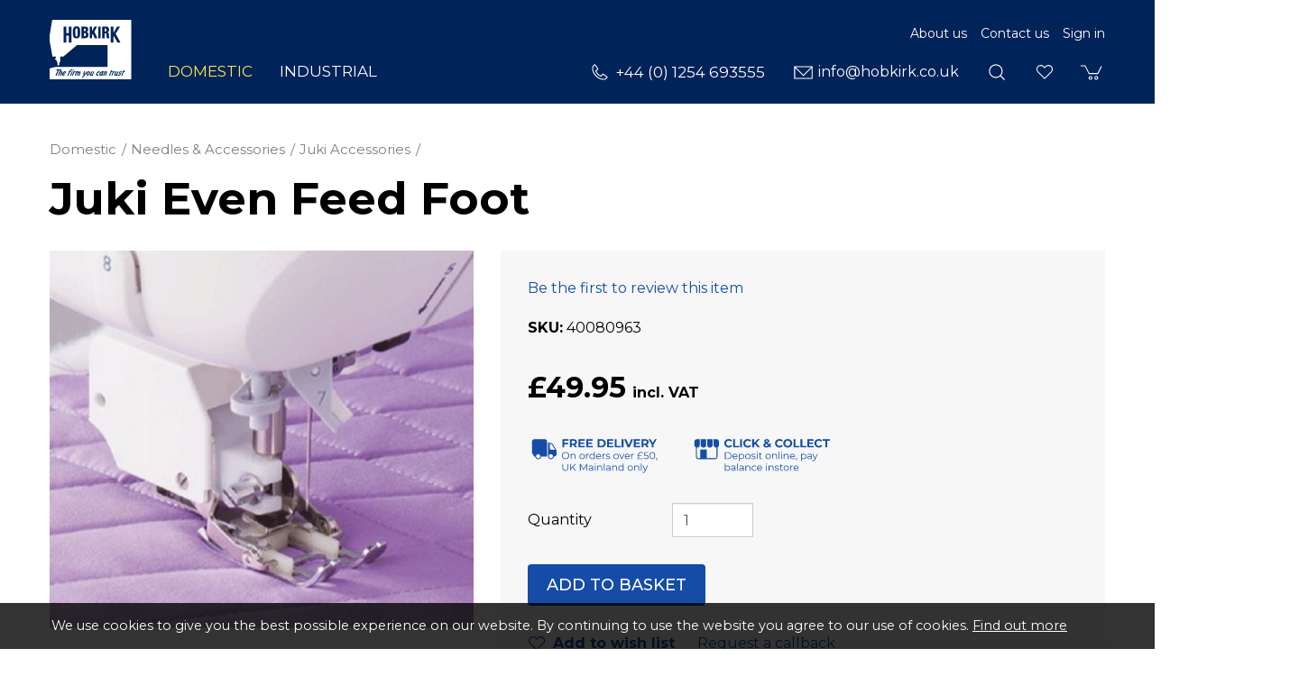

--- FILE ---
content_type: image/svg+xml
request_url: https://www.hobkirk.co.uk/i/others/payment-logos.svg
body_size: 8651
content:
<?xml version="1.0" encoding="utf-8"?>
<!-- Generator: Adobe Illustrator 27.0.1, SVG Export Plug-In . SVG Version: 6.00 Build 0)  -->
<svg version="1.1" id="Layer_1" xmlns="http://www.w3.org/2000/svg" xmlns:xlink="http://www.w3.org/1999/xlink" x="0px" y="0px"
	 width="307px" height="24px" viewBox="0 0 307 24" style="enable-background:new 0 0 307 24;" xml:space="preserve">
<style type="text/css">
	.st0{fill:#FFFFFF;}
</style>
<g>
	<path class="st0" d="M19.764,14.678c-1.133,0.018-1.79-0.306-2.313-0.55l-0.409,1.908c0.527,0.241,1.498,0.451,2.504,0.462
		c2.367,0,3.915-1.168,3.922-2.978c0.01-2.297-3.176-2.425-3.155-3.451c0.007-0.312,0.304-0.644,0.955-0.729
		c0.323-0.042,1.212-0.075,2.221,0.39l0.395-1.847c-0.542-0.196-1.239-0.385-2.107-0.385c-2.226,0-3.793,1.183-3.805,2.877
		c-0.014,1.253,1.119,1.952,1.971,2.369c0.878,0.427,1.173,0.7,1.168,1.082C21.105,14.41,20.41,14.669,19.764,14.678z M0,23h35.326
		v-3.167H0V23z M13.244,16.361h2.252l1.862-8.705h-2.252L13.244,16.361z M25.716,16.362l0.47-1.3h2.889l0.272,1.3h2.082L29.61,7.657
		h-1.921c-0.433,0-0.798,0.251-0.959,0.638l-3.379,8.067H25.716z M28.019,10.009l0.682,3.269h-1.868L28.019,10.009z M0,1v3.167
		h35.326V1H0z M9.431,13.579L8.482,8.541C8.37,7.979,7.931,7.654,7.443,7.654H3.611L3.558,7.907c0.786,0.172,1.68,0.447,2.222,0.741
		c0.331,0.181,0.426,0.338,0.535,0.765l1.796,6.948h2.38l3.649-8.705V7.654h-2.366L9.431,13.579z"/>
	<path class="st0" d="M69.917,1.001c-2.252,0-4.345,0.677-6.088,1.839c0.089,0.073,0.179,0.145,0.265,0.221
		C66.685,5.314,68.17,8.573,68.17,12c0,3.427-1.485,6.686-4.076,8.94c-0.087,0.074-0.177,0.147-0.266,0.221
		C65.572,22.322,67.665,23,69.917,23c6.073,0,10.997-4.925,10.997-11S75.989,1.001,69.917,1.001z M58.069,12
		c0-3.427,1.486-6.686,4.077-8.94c0.087-0.076,0.176-0.147,0.266-0.221c-1.744-1.161-3.837-1.839-6.088-1.839
		C50.25,1.001,45.325,5.925,45.325,12s4.924,11,10.998,11c2.251,0,4.344-0.678,6.088-1.839c-0.09-0.073-0.181-0.146-0.266-0.221
		C59.555,18.686,58.069,15.427,58.069,12z M67.32,12c0-3.313-1.467-6.282-3.785-8.298C63.4,3.582,63.261,3.468,63.12,3.357
		c-0.143,0.112-0.281,0.227-0.417,0.345C60.386,5.718,58.92,8.686,58.92,12s1.466,6.282,3.784,8.298
		c0.135,0.118,0.274,0.233,0.417,0.345c0.141-0.112,0.28-0.227,0.415-0.345C65.853,18.282,67.32,15.313,67.32,12z M80.331,18.682
		l-0.129-0.294h-0.11v0.427h0.078v-0.32l0.12,0.278h0.082l0.12-0.279v0.323h0.078v-0.428h-0.11L80.331,18.682z M79.643,18.461h0.143
		v0.355h0.078v-0.355h0.142v-0.072h-0.363V18.461z"/>
	<path class="st0" d="M108,9.732c0-2.62-1.139-4.997-2.943-6.598c-0.095-0.073-0.213-0.17-0.332-0.267
		c-0.118,0.097-0.213,0.17-0.332,0.267c-1.78,1.601-2.919,3.978-2.919,6.598c0,2.62,1.139,4.997,2.943,6.598
		c0.095,0.097,0.213,0.194,0.332,0.267c0.119-0.097,0.213-0.17,0.332-0.267C106.861,14.729,108,12.352,108,9.732z M106.291,21.448
		l-0.237-0.024c-0.213-0.024-0.38-0.073-0.38-0.218c0-0.17,0.167-0.267,0.428-0.267c0.284,0,0.569,0.097,0.712,0.194l0.213-0.412
		c-0.237-0.17-0.569-0.243-0.925-0.243c-0.57,0-0.95,0.291-0.95,0.752c0,0.364,0.285,0.606,0.783,0.679l0.238,0.024
		c0.285,0.049,0.403,0.121,0.403,0.243c0,0.194-0.19,0.291-0.522,0.291c-0.356,0-0.593-0.121-0.759-0.243l-0.238,0.388
		c0.261,0.194,0.594,0.291,0.973,0.291c0.665,0,1.045-0.315,1.045-0.752C107.075,21.739,106.79,21.52,106.291,21.448z
		 M103.657,20.477c-0.664,0-1.139,0.485-1.139,1.213s0.475,1.213,1.163,1.213c0.332,0,0.664-0.097,0.926-0.315l-0.238-0.364
		c-0.19,0.146-0.427,0.243-0.664,0.243c-0.309,0-0.617-0.146-0.688-0.558h1.684c0.024-0.073,0.024-0.146,0.024-0.218
		C104.725,20.962,104.274,20.477,103.657,20.477z M103.04,21.496c0.048-0.339,0.261-0.558,0.594-0.558
		c0.308,0,0.522,0.194,0.569,0.558H103.04z M101.545,20.817c-0.166-0.218-0.403-0.34-0.712-0.34c-0.641,0-1.139,0.509-1.139,1.213
		s0.498,1.213,1.139,1.213c0.332,0,0.57-0.121,0.712-0.34v0.291h0.499V21.69v-1.164h-0.499V20.817z M100.904,22.442
		c-0.427,0-0.688-0.34-0.688-0.752c0-0.412,0.261-0.752,0.688-0.752c0.404,0,0.689,0.315,0.689,0.752
		C101.593,22.102,101.308,22.442,100.904,22.442z M98.365,20.477c-0.285,0-0.593,0.097-0.807,0.412
		c-0.166-0.267-0.403-0.412-0.759-0.412c-0.237,0-0.475,0.073-0.664,0.34v-0.291h-0.498v2.304h0.498v-1.286
		c0-0.412,0.214-0.606,0.546-0.606c0.332,0,0.498,0.218,0.498,0.606v1.286h0.498v-1.286c0-0.412,0.237-0.606,0.546-0.606
		c0.332,0,0.498,0.218,0.498,0.606v1.286h0.546v-1.431C99.267,20.841,98.935,20.477,98.365,20.477z M103.989,16.839
		c-2.017-1.795-3.179-4.39-3.179-7.107c0-2.741,1.139-5.312,3.156-7.107c0.071-0.048,0.142-0.121,0.213-0.17
		C102.827,1.534,101.213,1,99.457,1c-4.722,0-8.543,3.905-8.543,8.732s3.821,8.732,8.567,8.732c1.732,0,3.369-0.534,4.722-1.455
		C104.132,16.96,104.061,16.888,103.989,16.839z M108.712,22.442c-0.261,0-0.332-0.146-0.332-0.388v-1.043h0.807V20.55h-0.807
		v-0.703h-0.499v0.703h-0.45v0.461h0.45v1.067c0,0.534,0.19,0.849,0.784,0.849c0.213,0,0.45-0.049,0.617-0.17l-0.143-0.437
		C108.997,22.394,108.831,22.442,108.712,22.442z M114.455,22.588c-0.024-0.024-0.047-0.049-0.071-0.049
		c-0.024-0.024-0.071-0.024-0.095-0.024s-0.048,0-0.095,0.024c-0.024,0-0.048,0.024-0.071,0.049
		c-0.024,0.024-0.024,0.048-0.048,0.073c-0.023,0.024-0.023,0.073-0.023,0.097c0,0.049,0,0.073,0.023,0.097
		c0,0.024,0.024,0.049,0.048,0.073c0.023,0.024,0.047,0.024,0.071,0.049C114.218,23,114.265,23,114.289,23
		c0.047,0,0.071,0,0.095-0.024c0.024,0,0.047-0.024,0.071-0.049c0.024-0.024,0.024-0.049,0.047-0.073
		c0.024-0.024,0.024-0.073,0.024-0.097c0-0.049,0-0.073-0.024-0.097C114.502,22.636,114.479,22.612,114.455,22.588z M114.455,22.806
		c-0.024,0.024-0.024,0.024-0.047,0.049c0,0.024-0.024,0.049-0.048,0.049c-0.024,0.024-0.047,0.024-0.071,0.024s-0.048,0-0.071,0
		c-0.024-0.024-0.024-0.024-0.048-0.049c-0.024,0-0.047-0.024-0.047-0.048c-0.024-0.024-0.024-0.049-0.024-0.073
		c0-0.024,0.024-0.049,0.024-0.073c0.023-0.024,0.023-0.024,0.047-0.049c0-0.024,0.024-0.048,0.048-0.048
		c0.023-0.024,0.047-0.024,0.071-0.024s0.047,0.024,0.071,0.024c0.024,0,0.048,0.024,0.048,0.024c0.023,0,0.047,0.024,0.047,0.049
		c0.024,0.024,0.024,0.048,0.024,0.073C114.479,22.757,114.455,22.782,114.455,22.806z M117.587,14.85h0.119v0.291h0.048V14.85
		h0.118v-0.049h-0.285V14.85z M118.11,15.044l-0.095-0.243h-0.095v0.34h0.071v-0.267l0.095,0.218h0.071l0.095-0.218v0.267h0.047
		v-0.34h-0.094L118.11,15.044z M110.017,1c-1.756,0-3.37,0.534-4.722,1.455c0.071,0.049,0.142,0.121,0.213,0.17
		c2.017,1.795,3.157,4.366,3.157,7.107c0,2.717-1.163,5.312-3.157,7.107c-0.071,0.049-0.142,0.121-0.213,0.17
		c1.352,0.922,2.99,1.455,4.722,1.455c4.723,0,8.543-3.905,8.543-8.732S114.74,1,110.017,1z M114.384,22.757
		c0.024-0.024,0.024-0.024,0.024-0.049c0-0.024,0-0.024-0.024-0.048c-0.024-0.024-0.048-0.024-0.071-0.024h-0.095v0.218h0.047
		v-0.073h0.024l0.071,0.073h0.048l-0.072-0.073C114.36,22.782,114.384,22.757,114.384,22.757z M114.265,22.733v-0.049h0.048h0.023
		v0.024c0,0.024,0,0.024,0,0.024h-0.023H114.265z M110.302,20.89v-0.291h-0.498v2.304h0.498v-1.31c0-0.388,0.142-0.606,0.475-0.606
		c0.095,0,0.213,0,0.308,0.049l0.143-0.485c-0.119-0.048-0.262-0.073-0.356-0.073C110.587,20.477,110.421,20.623,110.302,20.89z
		 M113.458,20.841c-0.095-0.121-0.237-0.194-0.379-0.267c-0.143-0.073-0.309-0.097-0.475-0.097c-0.19,0-0.356,0.024-0.475,0.097
		c-0.142,0.073-0.261,0.17-0.379,0.267c-0.119,0.121-0.19,0.243-0.261,0.388c-0.072,0.146-0.095,0.315-0.095,0.485
		c0,0.17,0.023,0.34,0.095,0.485c0.071,0.146,0.142,0.291,0.261,0.388c0.095,0.121,0.237,0.194,0.379,0.267
		c0.143,0.073,0.309,0.097,0.475,0.097s0.332-0.024,0.475-0.097c0.142-0.073,0.261-0.17,0.379-0.267
		c0.119-0.121,0.19-0.243,0.261-0.388c0.071-0.146,0.095-0.315,0.095-0.485c0-0.17-0.024-0.339-0.095-0.485
		C113.648,21.084,113.577,20.938,113.458,20.841z M113.268,21.981c-0.023,0.097-0.071,0.17-0.142,0.243
		c-0.071,0.048-0.142,0.121-0.237,0.146c-0.095,0.024-0.19,0.049-0.285,0.049c-0.095,0-0.19-0.024-0.285-0.049
		c-0.071-0.024-0.142-0.073-0.213-0.146c-0.048-0.073-0.095-0.146-0.143-0.243c-0.024-0.073-0.047-0.17-0.047-0.291
		c0-0.097,0-0.194,0.047-0.291c0.024-0.097,0.071-0.17,0.143-0.242c0.047-0.049,0.118-0.121,0.213-0.146
		c0.095-0.024,0.19-0.049,0.285-0.049c0.095,0,0.19,0,0.285,0.049c0.095,0.024,0.166,0.073,0.237,0.146
		c0.047,0.073,0.095,0.145,0.142,0.242c0.024,0.073,0.048,0.17,0.048,0.291C113.316,21.787,113.316,21.884,113.268,21.981z"/>
	<path class="st0" d="M152.839,1c-1.676,0.088-3.088,1.319-3.44,2.901c-0.089,0.264-0.089,0.527-0.089,0.703v3.78h5.205
		c1.059,0,2.294,0.44,2.294,1.758c0,0.967-0.794,1.582-1.676,1.67c0.97,0.088,2.117,0.615,2.117,1.758
		c0,1.231-1.147,1.846-2.206,1.846h-5.734v7.56c1.324,0,2.647,0,3.97,0c0.618,0,1.323,0.088,1.941-0.088
		c1.764-0.264,2.999-1.846,2.999-3.604V1H152.839z M129.197,4.692v9.055c0,0,0.529,0.264,0.706,0.352
		c1.411,0.615,4.41,1.143,4.41-1.319V8.473c1.059,0,2.118,0,3.088,0v4.22c0,0.703-0.176,1.407-0.706,1.934
		c-0.97,0.967-2.646,1.055-3.97,1.055c-1.146,0-2.381-0.176-3.528-0.44v7.736c1.588,0,3.176,0,4.764,0
		c1.058,0,2.205-0.264,2.999-0.967c0.706-0.703,1.147-1.67,1.147-2.637V1c0.088,0-5.293,0-5.293,0
		C130.873,1,129.197,2.758,129.197,4.692z M139.342,3.901c-0.088,0.264-0.088,0.527-0.088,0.703v4.747c0,0,0.088,0,0.088-0.088
		c1.235-0.967,2.911-1.143,4.411-1.143c1.147,0,2.382,0.176,3.528,0.44v1.582c-1.411-0.703-3.705-1.407-5.116-0.264
		c-1.147,0.879-1.147,2.901-0.088,3.868c1.411,1.231,3.705,0.527,5.116-0.176v1.582c-1.323,0.352-2.735,0.527-4.058,0.44
		s-2.823-0.264-3.881-1.143v8.527c0.176,0,0.353,0,0.529,0c1.147,0,2.294,0,3.529,0c0.617,0,1.323,0.088,1.94-0.088
		c1.588-0.264,2.735-1.582,3-3.165c0-0.176,0-0.352,0-0.44V1c-0.088,0-5.117,0-5.734,0C141.018,1.176,139.695,2.319,139.342,3.901z
		 M151.075,14.363h2.117c0.176,0,0.441-0.088,0.617-0.176c0.53-0.352,0.53-1.231,0-1.582c-0.176-0.088-0.352-0.176-0.617-0.176
		h-2.117V14.363z M153.898,10.231c-0.089-0.44-0.441-0.615-0.883-0.703h-1.94v1.758h1.94
		C153.633,11.286,154.074,10.846,153.898,10.231z"/>
	<path class="st0" d="M182.371,13.808v-1.267h-4.898v5.843h4.898v-1.267h-3.402v-1.021h3.336v-1.263h-3.336v-1.025H182.371z
		 M188.561,15.445l1.659,1.685v-3.353l-1.659,1.663V15.445z M179.788,5.62h-2.002l-2.596,5.865h1.703l0.453-1.131h2.847l0.453,1.131
		h1.725L179.788,5.62z M177.869,9.087l0.608-1.483l0.294-0.735l0.295,0.735l0.607,1.483H177.869z M168.22,1v22h22v-3.476h-3.036
		l-1.122-1.311l-1.166,1.311h-8.624v-6.987h-2.847l3.56-8.052h3.463l0.836,1.826V4.485h4.299l0.714,1.907l0.702-1.907h3.221V1
		H168.22z M186.3,6.399l-0.003-0.007l-0.003,0.007H186.3z M184.267,18.384l1.782-1.905l1.773,1.905h1.945l-2.741-2.935l2.741-2.913
		h-1.914l-1.769,1.901l-1.76-1.901h-1.949l2.737,2.935l-2.737,2.913H184.267z M183.867,7.666l-0.009-0.77l0.295,0.77l1.43,3.819
		h1.421l1.439-3.819l0.277-0.761v4.585h1.496V5.62h-2.486l-1.131,2.979L186.3,9.404l-0.308-0.805l-1.135-2.979h-2.486v5.865h1.496
		V7.666z"/>
	<path class="st0" d="M231.607,5.067c0.597,0,1.183-0.301,1.298-0.943h-0.741c-0.076,0.345-0.429,0.513-0.748,0.387
		c-0.324-0.129-0.427-0.464-0.432-0.787h1.974c0.009-0.655-0.135-1.353-0.804-1.611c-0.523-0.203-1.218-0.12-1.611,0.307
		c-0.408,0.444-0.468,1.207-0.277,1.766C230.467,4.78,231.011,5.067,231.607,5.067z M231.169,2.692
		c0.107-0.129,0.241-0.193,0.405-0.193c0.179,0,0.317,0.056,0.419,0.176c0.1,0.118,0.16,0.305,0.178,0.554h-1.181
		C231.002,3.002,231.062,2.821,231.169,2.692z M294.003,16.316v-5.605c0-2.936-0.981-3.786-3.91-3.786
		c-1.626,0-3.988,0.3-3.988,2.912l1.784,0.194c0.021-1.594,0.928-1.635,2.186-1.635c1.795,0,2.085,0.761,2.085,2.316v1.126
		l-2.784,0.233c-2.488,0.212-3.774,1.202-3.774,3.299c0,1.074,0.332,2.867,2.921,2.867c1.59,0,2.748-0.687,3.737-1.624l0.064,0.019
		l0.185,1.381h2.883v-1.129l-1.058-0.147C294.025,16.698,294.003,16.653,294.003,16.316z M292.161,15.143
		c-0.642,0.61-1.943,1.616-3.163,1.616c-0.969,0-1.445-0.461-1.445-1.595c0-1.092,0.496-1.619,2.274-1.783l2.334-0.214V15.143z
		 M227.419,5.003l0.488-2.009l0.488,2.009h0.768l0.797-2.923h-0.737l-0.453,2.086l-0.499-2.086h-0.696l-0.514,2.086l-0.427-2.086
		h-0.769l0.801,2.923H227.419z M240.49,4.638v0.365h0.763V1.096h-0.791v1.199c-0.094-0.096-0.199-0.172-0.318-0.215
		c-0.669-0.255-1.31,0.182-1.49,0.849c-0.148,0.536-0.131,1.267,0.202,1.738C239.269,5.237,240.081,5.15,240.49,4.638z
		 M239.926,2.62c0.211,0.002,0.389,0.079,0.536,0.233v1.213c-0.132,0.196-0.318,0.39-0.568,0.39c-0.337,0-0.502-0.299-0.502-0.894
		C239.391,3.21,239.457,2.62,239.926,2.62z M302.772,7.063l-0.227,1.11l1.406,0.171l-2.875,7.24l-2.754-7.24l1.365-0.171v-1.11
		h-4.282l-0.247,1.11l0.848,0.213c0.246,0.06,0.331,0.103,0.433,0.357l3.725,9.157l-1.202,2.82
		c-0.125,0.299-0.207,0.428-0.454,0.447l-1.451,0.723c0,0,0,0.769,0,1.111c1.955,0,3.011-0.745,3.561-1.834
		c0.275-0.531,5.027-12.531,5.027-12.531c0.104-0.231,0.267-0.313,0.519-0.357l0.705-0.105V7.063H302.772z M244.071,4.774
		c0.377,0.34,0.998,0.389,1.423,0.112c0.453-0.29,0.603-0.866,0.603-1.379c0-0.53-0.132-1.159-0.651-1.407
		c-0.455-0.222-1.034-0.094-1.348,0.309V1.103h-0.841v3.894h0.814V4.774z M244.098,2.998c0.144-0.206,0.34-0.393,0.604-0.393
		c0.356,0,0.535,0.3,0.535,0.901c0,0.372-0.091,0.945-0.572,0.945c-0.218-0.005-0.407-0.081-0.567-0.231V2.998z M280.613,6.832
		c-1.412,0-2.571,0.583-3.711,1.429l-0.061-0.02l-0.185-1.199h-2.72l-0.187,1.128l1.183,0.398c0.207,0.064,0.27,0.213,0.27,0.44
		v12.31c0,0.319-0.063,0.38-0.351,0.424l-0.852,0.125V23h5.327v-1.111l-1.947-0.17c-0.312-0.021-0.335-0.082-0.335-0.422V17.09
		c0.975,0.867,1.972,1.161,3.153,1.161c3.253,0,4.306-3.033,4.306-6.205C284.503,8.322,282.933,6.832,280.613,6.832z
		 M279.889,16.665c-1.103,0-2.137-0.675-2.843-1.373V9.74c0.602-0.485,1.849-1.312,3.175-1.312c1.284,0,2.384,0.908,2.384,3.785
		C282.604,14.88,281.856,16.665,279.889,16.665z M234.271,3.078c0.228-0.306,0.611-0.427,0.972-0.31v-0.73
		c-0.205-0.075-0.457-0.006-0.63,0.108c-0.132,0.085-0.255,0.223-0.366,0.406V2.081h-0.769v2.923h0.793V3.078z M242.2,6.903
		c-3.523,0-5.178,2.266-5.178,5.582c0,3.355,1.389,5.711,4.973,5.711c3.521,0,5.095-2.295,5.095-5.84
		C247.088,9.191,245.72,6.903,242.2,6.903z M242.056,16.661c-2.039,0-3.087-1.347-3.087-4.158c0-2.785,1.173-4.009,3.187-4.009
		c1.997,0,2.986,1.224,2.986,3.992C245.143,15.375,244.049,16.661,242.056,16.661z M259.239,16.314V2.069h-3.168l-0.187,1.128
		l1.243,0.397c0.207,0.064,0.271,0.215,0.271,0.449v12.271c0,0.322-0.042,0.404-0.332,0.426l-1.284,0.124v1.132h5.028v-1.11
		l-1.239-0.146C259.261,16.698,259.239,16.656,259.239,16.314z M238.188,4.124h-0.744c-0.034,0.148-0.097,0.254-0.191,0.322
		c-0.237,0.162-0.619,0.136-0.806-0.092c-0.143-0.168-0.179-0.415-0.182-0.629h1.972V3.519c0-0.591-0.228-1.184-0.806-1.407
		c-0.171-0.065-0.364-0.096-0.578-0.096c-0.594,0-1.108,0.3-1.309,0.886c-0.063,0.188-0.094,0.403-0.094,0.644
		c0,0.238,0.031,0.45,0.094,0.64c0.198,0.596,0.748,0.882,1.343,0.882C237.486,5.067,238.072,4.766,238.188,4.124z M236.451,2.692
		c0.106-0.129,0.243-0.193,0.406-0.193c0.178,0,0.319,0.056,0.419,0.176c0.099,0.118,0.158,0.305,0.176,0.554h-1.179
		C236.285,3.002,236.344,2.821,236.451,2.692z M250.987,8.509l-0.061-0.018l-0.2-1.447h-2.681l-0.187,1.127l1.18,0.399
		c0.207,0.064,0.271,0.214,0.271,0.446v7.301c0,0.318-0.041,0.383-0.332,0.422l-1.035,0.124v1.132h5.498v-1.11l-1.951-0.168
		c-0.318-0.02-0.34-0.083-0.34-0.425V9.804c0.488-0.467,1.568-1.336,2.524-1.336c0.189,0,0.231,0.041,0.254,0.212l0.254,1.476
		l1.449,0.064V7.023c-0.37-0.12-1.001-0.204-1.472-0.204C252.717,6.82,251.681,7.73,250.987,8.509z M249.261,2.058h-0.829
		l-0.638,2.13l-0.627-2.13h-0.839l1.061,2.938c-0.079,0.26-0.219,0.51-0.514,0.51c0.297,0-0.109,0.001,0,0
		c-0.109,0.001-0.214-0.016-0.317-0.053V6.12c0.889,0.322,1.377-0.377,1.66-1.124L249.261,2.058z M232.732,8.174l1.347,0.169
		l-2.302,7.71l-2.008-8.687h-2.177l-2.381,8.707l-2.32-7.73l1.325-0.169V7.064h-4.164l-0.251,1.11l0.892,0.187
		c0.248,0.064,0.352,0.106,0.434,0.36l2.921,9.286h2.281l2.277-8.5l1.989,8.5l2.217,0.003l2.798-9.288
		c0.084-0.274,0.167-0.36,0.518-0.422l0.747-0.125v-1.11h-3.917L232.732,8.174z M270.745,16.305V2.069h-3.126l-0.188,1.128
		l1.244,0.402c0.187,0.06,0.268,0.211,0.268,0.425v3.922c-0.808-0.594-1.924-1.011-3.168-1.011c-2.486,0-4.32,1.709-4.32,5.877
		c0,3.871,1.544,5.422,3.904,5.422c1.618,0,2.694-0.734,3.644-1.658l0.082,0.021l0.158,1.406h2.889v-1.127l-1.057-0.146
		C270.765,16.688,270.745,16.645,270.745,16.305z M268.903,14.89c-0.912,0.928-1.906,1.751-3.128,1.751
		c-1.45,0-2.423-0.952-2.423-3.884c0-2.511,0.765-4.24,2.713-4.24c1.096,0,2.215,0.609,2.838,1.14V14.89z M220.63,3.763
		c0.328,0.349,0.943,0.368,1.327,0.099c0.431-0.299,0.558-0.869,0.558-1.366c0-0.535-0.134-1.201-0.681-1.424
		c-0.445-0.174-0.933-0.023-1.231,0.345V1.059h-0.796v3.975h0.823V3.763z M220.63,1.992c0.125-0.196,0.323-0.395,0.568-0.395
		c0.337,0,0.502,0.3,0.502,0.9c0,0.35-0.069,0.936-0.534,0.936c-0.21,0.002-0.389-0.073-0.537-0.224V1.992z M224.259,5.067
		c0.885,0,1.397-0.656,1.397-1.526c0-0.869-0.514-1.524-1.397-1.524c-0.88,0-1.405,0.653-1.405,1.524S223.377,5.067,224.259,5.067z
		 M224.259,2.62c0.481,0,0.59,0.536,0.59,0.921c0,0.382-0.109,0.916-0.59,0.916c-0.482,0-0.59-0.53-0.59-0.916
		C223.669,3.155,223.774,2.62,224.259,2.62z M217.563,10.89c-0.071-0.14-0.097-0.308-0.169-0.427
		c-0.172-0.38-0.367-0.735-0.684-1.067c-0.243-0.31-0.581-0.547-0.777-0.833c-0.121-0.166-0.121-0.426-0.193-0.594
		c-0.146-0.399-0.485-0.924-0.877-1.302c-1.216-1.19-2.628-1.713-3.864-1.974c-0.464-0.097-0.948-0.14-1.366-0.14
		c-0.363,0-0.56,0-0.947,0.094c-0.267,0.047-0.683,0.263-0.73,0.263c-0.072,0-0.147-0.051-1.145-0.026
		c-0.07,0-1.066,0.026-1.066,0.453c0,0.141,0.241,0.355,0.411,0.355c0.075,0,0.441-0.236,0.655-0.355c-0.023,0-0.047,0-0.07-0.028
		c0.143-0.047,0.34-0.068,0.411-0.068c0.047,0,0.148,0,0.194,0.021c-1.581,0.977-3.187,1.83-4.741,2.471
		c-0.147,0.05-0.316,0.14-0.463,0.192c-0.199,0.07-0.463,0.213-0.463,0.425c0,0.286,0.341,0.308,0.513,0.331l3.161-0.069
		c0.73,0.046,1.457,0.069,2.162,0.164c0.391,0.051,1.17,0.192,1.218,0.192c0.099,0,0.537-0.453,0.584-0.474
		c-1.116-0.215-2.359-0.357-3.455-0.429l-2.505-0.021c0.734-0.357,1.488-0.763,2.215-1.192c0.27-0.162,1.414-0.947,1.558-0.947
		c0.388,0,2.772,0.546,2.97,0.616c0.021-0.046,0-0.07,0-0.07c-0.682-0.952-1.582-0.782-2.361-0.952
		c0.121-0.191,0.294-0.259,0.415-0.259c0.071,0,0.68,0.118,0.996,0.214c0.486,0.14,1.263,0.688,1.338,1.212v0.475
		c-0.122,0.546-0.51,1.159-1.044,1.663c-2.191,1.97-4.574,2.827-6.793,3.35c-0.434,0.091-1.238,0.212-1.287,0.212
		c-0.071,0-0.05-0.025-0.05-0.025c0.1-0.049,0.197-0.118,0.292-0.142c0.537-0.169,1.119-0.259,1.682-0.405
		c0.581-0.141,1.309-0.405,1.92-0.64h-0.852c-0.265,0-4.135,0.261-4.135,1.329c0,0.546,0.679,0.569,1.024,0.569
		c1.018,0,2.111-0.354,3.111-0.64c0.343-0.094,1.75-0.686,1.876-0.686c1.431,0,3.791,0.565,5.034,1.161
		c0.266,0.119,0.73,0.452,0.778,0.452c0.072,0,0.338-0.238,0.461-0.357c-1.777-1.138-3.554-1.52-5.327-1.758
		c0.655-0.378,1.315-0.785,1.969-1.304c0.267-0.213,0.752-0.69,0.828-0.69c0.316,0,2.36,0.735,2.504,0.807
		c0.608,0.283,1.267,0.616,1.874,1.044c0.122-0.167,0.219-0.354,0.293-0.523c-1.438-0.975-2.896-1.496-4.283-1.85
		c0.462-0.643,0.732-1.287,0.682-1.925h0.071c1.263,0.401,2.531,0.876,3.794,1.807c-0.047-0.264-0.192-0.57-0.315-0.762
		c-0.074-0.119-0.143-0.259-0.243-0.334c-0.292-0.168-0.633-0.312-0.898-0.452c-0.66-0.288-1.437-0.57-2.07-0.76
		c-0.194-0.071-0.436-0.045-0.561-0.166c-0.171-0.118-0.265-0.331-0.435-0.478c-0.22-0.186-0.559-0.358-0.757-0.426
		c-0.119-0.047-0.244-0.091-0.339-0.118c-0.124-0.049-0.268-0.049-0.39-0.094c0.194-0.049,0.51-0.074,0.558-0.074
		c1.85,0,5.644,1.547,5.865,3.943v0.597c-0.417,3.681-7.469,7.224-12.068,7.224c-0.201,0-1.654,0.024-1.654-0.406
		c0-0.416,0.847-0.676,1.154-0.784c0.837-0.294,1.735-0.401,2.618-0.401c1.143,0,2.409,0.356,2.48,0.356
		c0.048,0,0.462-0.168,0.681-0.237c-1.14-0.5-2.214-0.62-3.33-0.62c-0.509,0-4.258,0.144-4.258,1.737
		c0,1.068,2.019,1.116,2.483,1.116c1.191,0,2.359-0.213,3.599-0.572c0.416-0.118,2.17-0.758,2.24-0.758
		c0.045,0,0.219,0.164,0.341,0.235c0.486,0.357,0.778,1.023,0.778,1.452c0,0.236-0.172,0.782-0.368,1.02
		c0.171-0.048,0.342-0.096,0.486-0.191c0.124-0.07,0.271-0.642,0.271-0.904c0-0.546-0.367-1.303-0.998-1.83
		c1.045-0.497,2.139-1.115,3.186-1.875c0.901,0.808,1.24,1.663,1.268,2.469c0-0.021,0.485-0.33,0.485-0.473
		c0-0.05-0.073-0.334-0.123-0.476c-0.293-0.996-1.167-1.855-1.167-1.855c0-0.07,0.73-0.688,1.046-1.042
		c0.148-0.168,0.291-0.333,0.414-0.498c0.097-0.123,0.194-0.263,0.292-0.359c0.68,0.642,1.023,1.286,1.266,1.924
		c0-0.025,0.265-0.758,0.265-0.925c0-0.286-1.214-1.592-1.214-1.592c0-0.047,0.194-0.429,0.265-0.643
		c0.123-0.334,0.195-0.666,0.243-0.975c0.732,0.715,1.097,1.832,1.097,2.615c0,4.204-6.713,7.721-11.044,7.721
		c-0.051,0-0.66-0.049-0.95-0.095c-0.143-0.023-0.828-0.167-0.828-0.404c0-0.332,0.854-0.545,0.904-0.545
		c0.486-0.121,0.56-0.096,0.97-0.096c0.706,0,1.485,0.141,2.164,0.381c0.099,0.022,0.196,0.096,0.27,0.096
		c0.049,0,0.361-0.096,0.536-0.145c-1.049-0.475-2.118-0.758-3.139-0.758c-0.368,0-2.263,0.069-2.263,1.116
		c0,1.116,2.117,1.14,2.579,1.14c0.605,0,1.654-0.193,2.191-0.264c-0.052,0.167-0.1,0.382-0.1,0.453
		c0,0.664,0.971,0.712,1.311,0.712c2.824,0,7.323-2.636,7.594-6.296V14.62c0-0.069-0.028-0.069-0.028-0.096
		c0.315-0.662,0.561-1.52,0.561-2.208C217.831,11.984,217.661,11.081,217.563,10.89z M213.477,18.4
		c-0.728,0.806-1.507,1.02-2.235,1.138C211.949,19.229,212.722,18.849,213.477,18.4z M209.514,20.964c-0.071,0-0.682,0-0.682-0.214
		c0-0.119,0.195-0.5,0.369-0.547c0.358-0.141,1.138-0.334,1.19-0.334c0.073,0,0.706,0.075,0.776,0.075
		c0.048,0,0.509-0.026,0.782-0.096c0.313-0.073,0.705-0.214,1.065-0.428c0.368-0.214,0.901-0.666,1.146-1.046
		c0.143-0.213,0.219-0.499,0.391-0.689c0.258-0.34,0.657-0.548,0.97-0.83c0.348-0.341,0.685-0.691,0.999-1.068
		C215.86,18.779,211.873,20.964,209.514,20.964z"/>
</g>
</svg>

--- FILE ---
content_type: image/svg+xml
request_url: https://www.hobkirk.co.uk/i/shell/search.svg?v=870f0cad&defaultColor=%23fff&primaryColor=%23fce64d
body_size: 202
content:
<?xml version="1.0" encoding="utf-8" ?>
<svg version="1.1" xmlns="http://www.w3.org/2000/svg" xmlns:xlink="http://www.w3.org/1999/xlink" width="26px" height="52px" viewBox="0 0 26 52">
	<defs>
		<symbol id="initial" viewBox="0 0 26 26">
			<path d="M17.286,16.58a7.015,7.015,0,1,0-.707.707l4.067,4.067.707-.707ZM12,18a6,6,0,1,1,6-6A6.007,6.007,0,0,1,12,18Z"/>
		</symbol>
	</defs>
	<g>
		<use xlink:href="#initial" width="26" height="26" x="0" y="0" fill="#fff" />
		<use xlink:href="#initial" width="26" height="26" x="0" y="26" fill="#fce64d" />
	</g>
</svg>